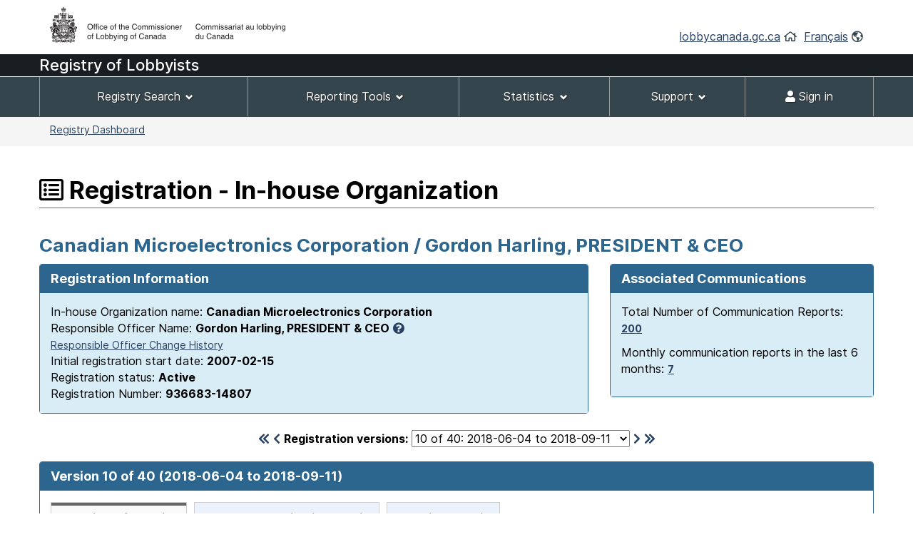

--- FILE ---
content_type: text/html;charset=UTF-8
request_url: https://lobbycanada.gc.ca/app/secure/ocl/lrs/do/vwRg?cno=14807&regId=879887&blnk=1
body_size: 49392
content:
<!DOCTYPE html><!--[if lt IE 9]><html class="no-js lt-ie9" lang="en" dir="ltr"><![endif]--><!--[if gt IE 8]><!-->














    
<html class="js backgroundsize borderimage csstransitions fontface svg details progressbar meter no-mathml cors xlargeview wb-enable" lang="en" dir="ltr">
<!--<![endif]-->
  <head>
    <!-- Google tag (gtag.js) --> 
    <script async src="https://www.googletagmanager.com/gtag/js?id=G-W8NJQ6K7QJ"></script> 
    <script> 
      window.dataLayer = window.dataLayer || []; function gtag(){dataLayer.push(arguments);} gtag('js', new Date()); gtag('config', 'G-W8NJQ6K7QJ'); 
    </script>
    <title>
      
      
        
        
          Canadian Microelectronics Corporation / Gordon Harling,
    
     
  
    
    
      PRESIDENT & CEO -
          Registration - In-house Organization -
        
      
     -
      Lobbyists Registration System -
      Office of the Commissioner of Lobbying of Canada
    </title>
    














  <!-- METADATA BEGINS | DEBUT DES METADONNEES -->
  
  <meta charset="utf-8">
  <!-- Web Experience Toolkit (WET) / Boîte à outils de l'expérience Web (BOEW)
  wet-boew.github.io/wet-boew/License-en.html / wet-boew.github.io/wet-boew/Licence-fr.html -->
  <meta content="width=device-width,initial-scale=1" name="viewport">
  <!-- Meta data -->
  <link rel="schema.dc" href="http://purl.org/dc/elements/1.1/"/>
  <link rel="schema.dcterms" href="http://purl.org/dc/terms/"/>
  <meta name="dc.description" content="Insert the English description"/>
  <meta name="description" content="Insert the English description"/>
  <meta name="keywords" content="Insert the English keywords"/>
  <meta name="dc.creator" content="Insert the English name of the entity responsible for making the content"/>
  <meta name="dc.title" content="Insert the English title"/>
  <meta name="dcterms.issued" content="Insert the date of publication to the website (YYYY-MM-DD)"/>
  <meta name="dcterms.modified" content="Insert the date of last modification (YYYY-MM-DD)"/>

  <meta name="dc.subject" content="Insert the English subject terms"/>
  <meta name="dc.language" content="eng"/>
  <meta name="appcontext" content="/app/secure/ocl/lrs/"/>
  <meta name="robots" content="noarchive"/>
  
  <meta name="_csrf_parameter" content="_csrf" /><meta name="_csrf_header" content="X-CSRF-TOKEN" /><meta name="_csrf" content="91885c96-6fdd-4a83-84da-2d14ac4f5318" />
  
  <!-- Meta data-->
  <!--[if gte IE 9 | !IE ]><!-->
  <link href="/app/secure/ocl/lrs/template/GCWeb/assets/favicon.ico" rel="icon" type="image/x-icon">
  <link rel="stylesheet" href="/app/secure/ocl/lrs/template/GCWeb/css/theme.min.css?v=6.41.9">
  <!--<![endif]-->
  <!--[if lt IE 9]>
  <link href="/app/secure/ocl/lrs/template/GCWeb/assets/favicon.ico" rel="shortcut icon"/>

  <link rel="stylesheet" href="/app/secure/ocl/lrs/template/GCWeb/css/ie8-theme.min.css?v=6.41.9"/>
  <script src="http://ajax.googleapis.com/ajax/libs/jquery/1.11.1/jquery.min.js"></script>
  <script src="/app/secure/ocl/lrs/template/wet-boew/js/ie8-wet-boew.min.js?v=6.41.9"></script>
  <![endif]-->
  <!--[if lte IE 9]>

  <![endif]-->

  <noscript><link rel="stylesheet" href="/app/secure/ocl/lrs/template/wet-boew/css/noscript.min.css?v=6.41.9"/></noscript>
  <!-- METADATA ENDS | FIN DES METADONNEES -->

  <!-- Custom CSS -->
  <link rel="stylesheet" href="/app/secure/ocl/lrs/css/WET4/inter.css?v=6.41.9"/>
  <link rel="stylesheet" href="/app/secure/ocl/lrs/css/WET4/custom.css?v=6.41.9"/>
  <link rel="stylesheet" href="/app/secure/ocl/lrs/css/chosen/chosen.css?v=6.41.9"/>
  <link rel="stylesheet" href="/app/secure/ocl/lrs/fontawesome-pro-5.14.0-web/css/fontawesome.min.css?v=6.41.9">
  <link rel="stylesheet" href="/app/secure/ocl/lrs/fontawesome-pro-5.14.0-web/css/regular.min.css?v=6.41.9">
  <link rel="stylesheet" href="/app/secure/ocl/lrs/fontawesome-pro-5.14.0-web/css/solid.min.css?v=6.41.9">

  <link rel="stylesheet" href="/app/secure/ocl/lrs/css/jquery-file-upload/style.css?v=6.41.9">
  <link rel="stylesheet" href="/app/secure/ocl/lrs/css/jquery-file-upload/blueimp-gallery.min.css?v=6.41.9">
  <link rel="stylesheet" href="/app/secure/ocl/lrs/css/jquery-file-upload/jquery.fileupload.css?v=6.41.9">
  <link rel="stylesheet" href="/app/secure/ocl/lrs/css/jquery-file-upload/jquery.fileupload-ui.css?v=6.41.9">
  
  <link rel="stylesheet" href="/app/secure/ocl/lrs/css/ocl.min.css?v=6.41.9">

    
    
    <style>
      .dataTables_wrapper .dataTables_filter {
        float: right;
      }
    </style>
  
    <link rel="stylesheet" href="https://ajax.googleapis.com/ajax/libs/jqueryui/1.12.1/themes/base/jquery-ui.css">
  </head>
  <body vocab="http://schema.org/" typeof="WebPage">
    <ul id="wb-tphp">
      <li class="wb-slc">
        <a class="wb-sl" href="#wb-cont">Skip to main content</a>
      </li>
      <li class="wb-slc visible-sm visible-md visible-lg">
        <a class="wb-sl" href="#wb-info">Skip to "About this site"</a>
      </li>
    </ul>
    
    














































 













<header>
  
    <div id="wb-bnr" class="container">
      <div class="row">
        <div class="brand col-xs-8 col-sm-9 col-md-6">
          <a href="/en/"><img style="max-height: 67px !important;" src="/app/secure/ocl/lrs/template/GCWeb/assets/sig-blk-en.png" alt="Office of the Commissioner of Lobbying of Canada"></a>
        </div>
        <section class="wb-mb-links col-xs-4 col-sm-3 visible-sm visible-xs" id="wb-glb-mn">
          <h2>Search and menus</h2>
          <ul class="list-inline text-right chvrn">
            <li><a href="#mb-pnl" aria-controls="mb-pnl" class="overlay-lnk" role="button"><span class="fas fa-th-list"><span class="wb-inv">Menus</span></span></a></li>
          </ul>
          <div id="mb-pnl" class="wb-overlay"></div>
        </section>
        <section id="wb-lng" class="wb-mb-links col-xs-4 col-sm-3 col-md-6 text-right mrgn-tp-lg">
          <h2 class="wb-inv">Language selection</h2>
          <ul class="list-inline margin-bottom-none">
            <li>
              <a href="/en/">lobbycanada.gc.ca</a>
              <i class="far fa-home text-arsenic" aria-hidden="true"></i>
            </li>
            <li>
              
              
              <a href="/app/secure/ocl/lrs/do/vwRg?cno=14807&amp;regId=879887&amp;blnk=1&amp;lang=fra" lang="fr" 
                 xml:lang="fr">Français</a>        
              <i class="far fa-globe-americas text-arsenic" aria-hidden="true"></i>
            </li>
          </ul>
        </section>
      </div>
    </div>
  
  <div id="main-title" class="text-white font22px" style="background: #191e23!important; min-height:30px; font-weight: 500; margin-bottom: 1px;">
    <div class="container">
      <div class="row">
        <span>
          
            
            
            
              Registry of Lobbyists
            
          
        </span>
      </div>
    </div>
  </div>
  <nav id="wb-sm" class="wb-menu visible-md visible-lg" style="min-height:56px" data-ajax-replace="/app/secure/ocl/lrs/do/mnMn" data-trgt="mb-pnl" typeof="SiteNavigationElement">
    
      <div class="container nvbar">
        <h2 class="text-white">Registrant menu</h2>
        <div class="row">
          <ul class="list-inline menu" role="menubar">
            <li role="presentation">
              <a class="item" href="#navSearchTools">Registry Search</a>
            </li>
            <li role="presentation">
              <a class="item" href="#navReportingTools">Reporting Tools</a>
            </li>
            <li role="presentation">
              <a class="item" href="#navStats">Statistics</a>
            </li>
            
              <li role="presentation">
                <a class="item" href="#navSupport">Support</a>
              </li>
            
            

            
            
              <li role="presentation">
                <a class="item" href="/app/secure/ocl/lrs/do/lgn" 
                   title="Home - Main page of the Web site"><span class="fas fa-user"></span> Sign in</a>
              </li>
            
          </ul>
        </div>
      </div>
    
  </nav>
  
    <nav id="wb-bc" property="breadcrumb">
      <h2>You are here:</h2>
      <div class="container">
        <div class="row">
          <ol class="breadcrumb small pull-left">
            <li>
              
              
              
                
                
              
              
              <a href="/app/secure/ocl/lrs/do/guest">Registry Dashboard</a>
            </li>
            
            
          </ol>
          
            
            
              
            
          
        </div>
      </div>
    </nav>
  
</header>


<!-- COMMON MENU BAR ENDS | FIN DE LA BARRE DE MENU COMMUNE --> 
<!-- HEADER ENDS | FIN DE L'EN-TETE --> 


    

    <div class="container">
      <div class="row">
        <main property="mainContentOfPage">

          
    <div class="centerAdmin">
      
        
        
          <h1 property="name" id="wb-cont">
            <span class="far fa-list-alt" title="Registration"></span>
            Registration - In-house Organization
          </h1>
        
      
      
      
        
        
          <h2 class="text-primary">
            Canadian Microelectronics Corporation / Gordon Harling,
    
     
  
    
    
      PRESIDENT & CEO
          </h2>
        
      
      <div class="row">
        
        
        <div class="col-sm-8">
          <div class="panel panel-primary">
            <header class="panel-heading">
              <h3 class="panel-title">
                Registration Information
              </h3>
            </header>
            <div class="panel-body bg-info">
              In-house Organization name:
              <strong>Canadian Microelectronics Corporation</strong>
              
              
                <br/>
                Responsible Officer Name:
                <strong>Gordon Harling,
    
     
  
    
    
      PRESIDENT & CEO</strong>&nbsp;<a href="#responsibleOfficerExplanation" aria-controls="responsibleOfficerExplanation" class="wb-lbx"><span class="fas fa-question-circle" title="Click to learn more..."></span></a>
                
                  <br />
                  <a href="#responsibleOfficers" aria-controls="responsibleOfficers" class="wb-lbx small">Responsible Officer Change History</a>
                
              
              
              <br/>
              Initial registration start date:
              <strong>2007-02-15</strong>
              <br/>
              Registration status: 
              <strong>
                Active
                
              </strong>
              <br/>
              Registration Number:
              <strong>936683-14807</strong>
            </div>
          </div>
        </div>
        
          <div class="col-sm-4">
            <div class="panel panel-primary">
              <header class="panel-heading">
                <h3 class="panel-title">
                  Associated Communications
                </h3>
              </header>
              <div class="panel-body bg-info">
                <p>
                  Total Number of Communication Reports:
                  <strong>
                    
                      
                      <a href="/app/secure/ocl/lrs/do/rgstrnCmmnctnRprts?regId=979121#clientCommunications" aria-controls="clientCommunications" class="wb-lbx small" 
                         title="Total Number of Communication Reports: 200">200</a>
                    
                    
                  </strong>
                </p>
                <p>
                  Monthly communication reports in the last 6 months:
                  <strong>
                    
                      
                      <a href="/app/secure/ocl/lrs/do/rgstrnCmmnctnRprtsLst6Mnths?regId=979121#clientCommunicationsLast6Months" aria-controls="clientCommunicationsLast6Months" class="wb-lbx small" 
                         title="Monthly communication reports in the last 6 months: 7">7</a>
                    
                    
                  </strong>
                </p>
              </div>
            </div>
          </div>
        
      </div>

      <div class="row">
        <div class="col-sm-12 mrgn-tp-0 mrgn-bttm-md">
          <h2 id="regStart" class="wb-inv">
            Version 10 of 40
            (2018-06-04 to
            
              2018-09-11)
            
            
          </h2>
          <form action="/app/secure/ocl/lrs/do/vwRg" method="get" class="text-center">
            <span class="leftNavSlider2">
              
                <a href="/app/secure/ocl/lrs/do/vwRg?regId=503675&amp;cno=14807#regStart"
                   title="First registration"><span class="fas fa-chevron-double-left"></span></a>
                <a href="/app/secure/ocl/lrs/do/vwRg?regId=877271&amp;cno=14807#regStart"
                   title="Previous registration"><span class="fas fa-chevron-left"></span></a>
              
            </span>
            <label for="regId">Registration versions:</label>
            <select id="regId" name="regId" class="dynamicSelect">
              
                <option value="/app/secure/ocl/lrs/do/vwRg?cno=14807&regId=979121#regStart" >
                  40
                  of 40:
                  2025-11-27
                  to
                  
                  
                    present
                  
                </option>
              
                <option value="/app/secure/ocl/lrs/do/vwRg?cno=14807&regId=976012#regStart" >
                  39
                  of 40:
                  2025-09-24
                  to
                  
                    2025-11-27
                  
                  
                </option>
              
                <option value="/app/secure/ocl/lrs/do/vwRg?cno=14807&regId=974061#regStart" >
                  38
                  of 40:
                  2025-08-25
                  to
                  
                    2025-09-24
                  
                  
                </option>
              
                <option value="/app/secure/ocl/lrs/do/vwRg?cno=14807&regId=968221#regStart" >
                  37
                  of 40:
                  2025-05-05
                  to
                  
                    2025-08-25
                  
                  
                </option>
              
                <option value="/app/secure/ocl/lrs/do/vwRg?cno=14807&regId=962070#regStart" >
                  36
                  of 40:
                  2024-11-04
                  to
                  
                    2025-05-05
                  
                  
                </option>
              
                <option value="/app/secure/ocl/lrs/do/vwRg?cno=14807&regId=959868#regStart" >
                  35
                  of 40:
                  2024-09-25
                  to
                  
                    2024-11-04
                  
                  
                </option>
              
                <option value="/app/secure/ocl/lrs/do/vwRg?cno=14807&regId=956434#regStart" >
                  34
                  of 40:
                  2024-07-17
                  to
                  
                    2024-09-25
                  
                  
                </option>
              
                <option value="/app/secure/ocl/lrs/do/vwRg?cno=14807&regId=949088#regStart" >
                  33
                  of 40:
                  2024-03-31
                  to
                  
                    2024-07-17
                  
                  
                </option>
              
                <option value="/app/secure/ocl/lrs/do/vwRg?cno=14807&regId=941664#regStart" >
                  32
                  of 40:
                  2023-10-25
                  to
                  
                    2024-03-31
                  
                  
                </option>
              
                <option value="/app/secure/ocl/lrs/do/vwRg?cno=14807&regId=936093#regStart" >
                  31
                  of 40:
                  2023-05-26
                  to
                  
                    2023-10-25
                  
                  
                </option>
              
                <option value="/app/secure/ocl/lrs/do/vwRg?cno=14807&regId=936047#regStart" >
                  30
                  of 40:
                  2023-05-25
                  to
                  
                    2023-05-26
                  
                  
                </option>
              
                <option value="/app/secure/ocl/lrs/do/vwRg?cno=14807&regId=935616#regStart" >
                  29
                  of 40:
                  2023-05-15
                  to
                  
                    2023-05-25
                  
                  
                </option>
              
                <option value="/app/secure/ocl/lrs/do/vwRg?cno=14807&regId=933813#regStart" >
                  28
                  of 40:
                  2023-03-21
                  to
                  
                    2023-05-15
                  
                  
                </option>
              
                <option value="/app/secure/ocl/lrs/do/vwRg?cno=14807&regId=928127#regStart" >
                  27
                  of 40:
                  2022-10-13
                  to
                  
                    2023-03-21
                  
                  
                </option>
              
                <option value="/app/secure/ocl/lrs/do/vwRg?cno=14807&regId=927580#regStart" >
                  26
                  of 40:
                  2022-09-23
                  to
                  
                    2022-10-13
                  
                  
                </option>
              
                <option value="/app/secure/ocl/lrs/do/vwRg?cno=14807&regId=925341#regStart" >
                  25
                  of 40:
                  2022-07-15
                  to
                  
                    2022-09-23
                  
                  
                </option>
              
                <option value="/app/secure/ocl/lrs/do/vwRg?cno=14807&regId=922780#regStart" >
                  24
                  of 40:
                  2022-05-06
                  to
                  
                    2022-07-15
                  
                  
                </option>
              
                <option value="/app/secure/ocl/lrs/do/vwRg?cno=14807&regId=917636#regStart" >
                  23
                  of 40:
                  2022-01-03
                  to
                  
                    2022-05-06
                  
                  
                </option>
              
                <option value="/app/secure/ocl/lrs/do/vwRg?cno=14807&regId=917024#regStart" >
                  22
                  of 40:
                  2021-11-17
                  to
                  
                    2022-01-03
                  
                  
                </option>
              
                <option value="/app/secure/ocl/lrs/do/vwRg?cno=14807&regId=915287#regStart" >
                  21
                  of 40:
                  2021-09-03
                  to
                  
                    2021-11-17
                  
                  
                </option>
              
                <option value="/app/secure/ocl/lrs/do/vwRg?cno=14807&regId=914694#regStart" >
                  20
                  of 40:
                  2021-08-10
                  to
                  
                    2021-09-03
                  
                  
                </option>
              
                <option value="/app/secure/ocl/lrs/do/vwRg?cno=14807&regId=905097#regStart" >
                  19
                  of 40:
                  2020-11-04
                  to
                  
                    2021-08-10
                  
                  
                </option>
              
                <option value="/app/secure/ocl/lrs/do/vwRg?cno=14807&regId=903004#regStart" >
                  18
                  of 40:
                  2020-09-02
                  to
                  
                    2020-11-04
                  
                  
                </option>
              
                <option value="/app/secure/ocl/lrs/do/vwRg?cno=14807&regId=899460#regStart" >
                  17
                  of 40:
                  2020-05-05
                  to
                  
                    2020-09-02
                  
                  
                </option>
              
                <option value="/app/secure/ocl/lrs/do/vwRg?cno=14807&regId=896665#regStart" >
                  16
                  of 40:
                  2020-02-07
                  to
                  
                    2020-05-05
                  
                  
                </option>
              
                <option value="/app/secure/ocl/lrs/do/vwRg?cno=14807&regId=894013#regStart" >
                  15
                  of 40:
                  2019-10-29
                  to
                  
                    2020-02-07
                  
                  
                </option>
              
                <option value="/app/secure/ocl/lrs/do/vwRg?cno=14807&regId=889864#regStart" >
                  14
                  of 40:
                  2019-05-14
                  to
                  
                    2019-10-29
                  
                  
                </option>
              
                <option value="/app/secure/ocl/lrs/do/vwRg?cno=14807&regId=887449#regStart" >
                  13
                  of 40:
                  2019-03-05
                  to
                  
                    2019-05-14
                  
                  
                </option>
              
                <option value="/app/secure/ocl/lrs/do/vwRg?cno=14807&regId=884089#regStart" >
                  12
                  of 40:
                  2018-11-08
                  to
                  
                    2019-03-05
                  
                  
                </option>
              
                <option value="/app/secure/ocl/lrs/do/vwRg?cno=14807&regId=882278#regStart" >
                  11
                  of 40:
                  2018-09-11
                  to
                  
                    2018-11-08
                  
                  
                </option>
              
                <option value="/app/secure/ocl/lrs/do/vwRg?cno=14807&regId=879887#regStart" selected="selected">
                  10
                  of 40:
                  2018-06-04
                  to
                  
                    2018-09-11
                  
                  
                </option>
              
                <option value="/app/secure/ocl/lrs/do/vwRg?cno=14807&regId=877271#regStart" >
                  9
                  of 40:
                  2018-02-12
                  to
                  
                    2018-06-04
                  
                  
                </option>
              
                <option value="/app/secure/ocl/lrs/do/vwRg?cno=14807&regId=872515#regStart" >
                  8
                  of 40:
                  2017-09-08
                  to
                  
                    2018-02-12
                  
                  
                </option>
              
                <option value="/app/secure/ocl/lrs/do/vwRg?cno=14807&regId=861547#regStart" >
                  7
                  of 40:
                  2016-07-21
                  to
                  
                    2017-09-08
                  
                  
                </option>
              
                <option value="/app/secure/ocl/lrs/do/vwRg?cno=14807&regId=859554#regStart" >
                  6
                  of 40:
                  2016-06-07
                  to
                  
                    2016-07-21
                  
                  
                </option>
              
                <option value="/app/secure/ocl/lrs/do/vwRg?cno=14807&regId=848517#regStart" >
                  5
                  of 40:
                  2015-11-03
                  to
                  
                    2016-06-07
                  
                  
                </option>
              
                <option value="/app/secure/ocl/lrs/do/vwRg?cno=14807&regId=813968#regStart" >
                  4
                  of 40:
                  2015-06-25
                  to
                  
                    2015-11-03
                  
                  
                </option>
              
                <option value="/app/secure/ocl/lrs/do/vwRg?cno=14807&regId=808708#regStart" >
                  3
                  of 40:
                  2013-08-01
                  to
                  
                    2015-06-25
                  
                  
                </option>
              
                <option value="/app/secure/ocl/lrs/do/vwRg?cno=14807&regId=508573#regStart" >
                  2
                  of 40:
                  2007-06-12
                  to
                  
                    2008-01-30
                  
                  
                </option>
              
                <option value="/app/secure/ocl/lrs/do/vwRg?cno=14807&regId=503675#regStart" >
                  1
                  of 40:
                  2007-02-15
                  to
                  
                    2007-06-12
                  
                  
                </option>
              
            </select>
            <span class="rightNavSlider2">
              
                <a href="/app/secure/ocl/lrs/do/vwRg?regId=882278&amp;cno=14807#regStart"
                   title="Next registration"><span class="fas fa-chevron-right"></span></a>
                <a href="/app/secure/ocl/lrs/do/vwRg?regId=979121&amp;cno=14807#regStart"
                   title="Last registration"><span class="fas fa-chevron-double-right"></span></a>
              
            </span>
            <input name="cno" type="hidden" value="14807"/>
          </form>
        </div>
      </div>

      
        <div id="regStartV6" class="panel panel-primary">
          <header class="panel-heading">
            <h2 class="panel-title clearfix">
              Version 10 of 40
              (2018-06-04 to
              
                2018-09-11)
              
              
              <span class="pull-right">
                
              </span> 
            </h2>
          </header>
          <div class="panel-body">
            <div id="featured" class="wb-tabs">
              <div id="featured-content" class="tabpanels">
                <details id="direct">
                  <summary>
                    <strong>Lobbying Information</strong>
                  </summary>
                  <div class="row mrgn-rght-0">
                    
                      
                        <div class="col-sm-4">
                          <h3 class="h4 brdr-bttm">
                            Subject Matters
                          </h3>
                          <ul>
                            
                              <li>Budget</li>
                            
                              <li>Economic Development</li>
                            
                              <li>Intellectual Property</li>
                            
                              <li>International Relations</li>
                            
                              <li>Research and Development</li>
                            
                              <li>Science and Technology</li>
                            
                              <li>Telecommunications</li>
                            
                          </ul>
                          
                            <h4 class="h5">
                              Subject matters added through a monthly communication report
                            </h4>
                            <ul>
                              
                                <li>Regional Development</li>
                              
                            </ul>
                          
                        </div>
                        <div class="col-sm-8">
                          <h3 class="h4 brdr-bttm">
                            Subject Matter Details
                          </h3>
                          
                            <h4 class="h5 text-primary">
                              Policies or Program
                            </h4>
                            <ul>
                              
                                <li>Lobbying NSERC&#039;s Research Partnerships Program, Innovation, Science and Economic Development Canada&#039;s Named Program, and Canada Foundation for Innovation&#039;s Major Science Initiatives and Leadership Innovation Fund programs, so that certain academic institutions receive funding.</li>
                              
                            </ul>
                          
                        </div>
                      
                      
                    
                  </div>
                  <div class="row mrgn-rght-0">
                    <div class="col-sm-4">
                      <h3 class="h4 brdr-bttm-imp">
                        Communication Techniques
                      </h3>
                      <ul>
                        
                          <li>
                            Written communication
                          </li>
                        
                          <li>
                            Oral communication
                          </li>
                        
                      </ul>
                      
                    </div>
                    <div class="col-sm-8">
                      <h3 class="h4 brdr-bttm-imp">
                        Government Institutions
                      </h3>
                      <ul>
                        
                          <li>
                            Canada Foundation for Innovation
                          </li>
                        
                          <li>
                            House of Commons
                          </li>
                        
                          <li>
                            Innovation, Science and Economic Development Canada (ISED)
                          </li>
                        
                          <li>
                            National Research Council (NRC)
                          </li>
                        
                          <li>
                            Natural Sciences and Engineering Research Council (NSERC)
                          </li>
                        
                      </ul>
                      
                        <h4 class="h5">
                          Government institutions added through a monthly communication report
                        </h4>
                        <ul>
                          
                            <li>Agriculture and Agri-Food Canada (AAFC)</li>
                          
                        </ul>
                      
                    </div>
                  </div>
                </details>

                <details id="indirect">
                  <summary>
                    <strong>In-house Organization Details</strong>
                  </summary>
                  
                    <h3 class="h4 brdr-bttm">
                       
                      
                        Description of the organization's activities
                      
                    </h3>
                    <p>
                      CMC Microsystems, a federally incorporated non-profit corporation, works with researchers and industry across Canada’s National Design Network®, providing software and laboratory instruments, expertise, services, and access to manufacturing for innovations in microsystems and nanotechnologies. Launched in 1984 through a university, industry and federal government initiative, CMC has won international acclaim for its achievements in building Canada&#039;s capabilities in microelectronics, microsystems and nanotechnologies.
                    </p>
                    <h3 class="h4 brdr-bttm">
                      Responsible officer name and position during the period of this registration
                    </h3>
                    
                    
                    










  










                    
                    <p>Gordon Harling,
    
     
  
    
    
      PRESIDENT & CEO</p>
                  
                  
                    <h3 class="h4 brdr-bttm">
                      Organization's membership or classes of membership
                    </h3>
                    CMC Microsystems delivers tools and services to 63 universities and colleges across Canada, including more than 9,400 academic participants. Institutional membership in CMC Microsystems gives faculty and students access to products and services for research and training in micro-nanotechnology. CMC&#039;s industrial membership comprises 21 companies, primarily Canadian or Canadian subsidiaries, 9 industry-oriented organizations, and a small number of individuals. University and industry representatives help to guide CMC’s strategic direction and programming by participating in advisory committees.  Every CMC member organization is represented by a voting delegate who acts as a liaison with CMC, and votes on behalf of his/her organization at CMC’s annual meeting.
                  
                  <h3 class="h4 brdr-bttm">
                    Government funding
                  </h3>
                  










  




  
    <p>End date of the last completed financial year:
    2018-03-31</p>
    <table class="table table-striped table-bordered">
      <caption class="text-left wb-inv">
        List of Government Funding
      </caption>
      <thead>
        <tr>
          <th scope="col">
            Government Institution
          </th>
          <th scope="col">
            Funding Received in Last Financial Year
          </th>
          <th scope="col">
            Funding Expected in Current Financial Year
          </th>
        </tr>
      </thead>
      <tbody>
        
          <tr>
            <td>
              Natural Sciences and Engineering Research Council (NSERC)
              
            </td>
            <td class="text-right">
              
                
                  $8,000,000.00
                
                
                
              
            </td>
            <td class="text-center">
              
              
                Yes
              
            </td>
          </tr>
        
      </tbody>
    </table>
  
  

  
                  <h3 class="h4 brdr-bttm">
                    In-house Organization Contact Information
                  </h3>
                  <div class="row mrgn-rght-0">
                    <div class="col-sm-5">
                      <p>
                        Address:
                        <br />
                        
                        


















945 Princess Street, Suite 103, Building 50
<br />

  Queen&rsquo;s University Innovation Park
  <br />


  Kingston,&nbsp;ON&nbsp;&nbsp;K7L 0E9<br />
  
  Canada  



                      </p>
                    </div>
                    <div class="col-sm-7">
                      <p>
                        
                          Telephone number:
                          















  613-530-4666


  &nbsp;Ext.
  4653



                          <br />
                        
                        
                          Fax number:
                          















  613-548-8104


&nbsp;
                          <br />
                        
                        
                      </p>
                    </div>
                  </div>
                  
                  
                  
                  
                  
                </details>

                <details id="trends">
                  <summary>
                    <strong>Lobbyists Details</strong>
                  </summary>
                  
                  
                    
                      
                        
                        
                          <h3 class="brdr-bttm">
                            Employees who lobby for the organization
                          </h3>
                          
                            
                              <ul>
                                
                                  <li><strong>Gordon Harling</strong>,
                                    PRESIDENT &amp; CEO |
                                    
                                    No public offices held
                                    
                                  </li>
                                
                                  <li><strong>Peter Stokes</strong>,
                                    Director, Microsystems Science &amp; Engineering |
                                    
                                    No public offices held
                                    
                                  </li>
                                
                              </ul>
                            
                            
                          
                        
                      
                    
                    
                  
                  
                </details>
              </div>
            </div>
          </div>
        </div>
        <hr class="brdr-bttm"/>
      
      
      
      <!--  Link to return to the calling flow. -->
      
      
      <br />
      <br />
    </div>

<section id="responsibleOfficerExplanation" class="mfp-hide modal-dialog modal-content overlay-def">
  <header class="modal-header">
    <h2 class="h3 mrgn-tp-0 modal-title">
      Responsible Officer Name
    </h2>
  </header>
  <div class="modal-body">
    <p>
      This is the responsible officer name as provided in the most recent registration for the corporation or organization.
    </p>
  </div>
</section>


  












<section id="clientOrgCorpNameChangeHistory" class="mfp-hide modal-dialog modal-content overlay-def">
  <header class="modal-header">
    <h2 class="h3 mrgn-tp-0 modal-title">
      Name Change History:
    </h2>
  </header>
  <div class="modal-body">
    <h3 class="h4 mrgn-tp-0">
      Canadian Microelectronics Corporation
    </h3>    
    
      <h4 class="text-primary">
        The following names have been used on or after July 2, 2008
      </h4>
      <table class="table table-striped">
        <thead>
          <tr>
            <th scope="col">
              Name
            </th>
            <th scope="col" class="width20">
              From
            </th>
            <th scope="col" class="width20">
              To
            </th>
          </tr>
        </thead>
        <tbody>
          
            <tr>
              <td>
                Canadian Microelectronics Corporation
              </td>
              <td>
                
                  2013-08-01
                
              </td>
              <td>
                
                
                  current
                
              </td>
            </tr>
          
        </tbody>
      </table>
      <br />
    
    
      <h4 class="text-primary">
        The following names have been used before July 2, 2008
      </h4>
      <ul>
        
          <li>
            Canadian Microelectronics Corporation
          </li>
       
      </ul>
    
    <hr class="brdr-bttm"/>
  </div>
</section>




  














<section id="responsibleOfficers" class="mfp-hide modal-dialog modal-content overlay-def">
  <header class="modal-header">
    <h2 class="h3 mrgn-tp-0 modal-title">
      Responsible Officer Change History
    </h2>
  </header>
  <div class="modal-body">
    <h3 class="h4 mrgn-tp-0">
      Canadian Microelectronics Corporation
    </h3>
    <table class="table table-bordered">
      <caption class="wb-inv">
        Responsible Officer History
      </caption>
      <thead>
        <tr>
          <th scope="col" class="width60">
            Responsible Officer Name
          </th>
          <th scope="col">
            From (YYYY-MM-DD)
          </th> 
          <th scope="col">
            To (YYYY-MM-DD)
          </th>
        </tr>
      </thead>
      <tbody>
        
          <tr>
            <td>
              Gordon Harling
            </td>
            <td>
              2018-02-12
            </td>
            <td>
              
              
                Current
              
            </td>
          </tr>
        
          <tr>
            <td>
              Ian McWalter
            </td>
            <td>
              2013-08-01
            </td>
            <td>
              
                2018-02-12
              
              
            </td>
          </tr>
        
          <tr>
            <td>
              JAMES ROCHE
            </td>
            <td>
              2007-02-15
            </td>
            <td>
              
                2008-01-30
              
              
            </td>
          </tr>
        
      </tbody>
    </table>
    <hr class="brdr-bttm"/>
  </div>
</section>




  














  <section id="publicOfficesHeld" class="mfp-hide modal-dialog modal-content overlay-def">
    <header class="modal-header">
      <h2 class="h3 mrgn-tp-0 modal-title">
        Public offices held:
         
      </h2>
    </header>
    <div class="modal-body">
      
        







      
      <br />
      
    </div>
  </section>




  













  
  
    
  
  



  
  
    
  
  







  












<section id="confirmAmendRegistrationModal" class="mfp-hide modal-dialog modal-content overlay-def">
  <header class="modal-header">
    <h2 class="h3 mrgn-tp-0 modal-title" id="confirmAmendRegistrationModalTitle">
      Confirm Amendment
    </h2>
  </header>
  <div class="modal-body clearfix" id="confirmAmendRegistrationModalBody">
    <p>
      Within a registration amendment, you will only be able to add the following elements to the inactive registration:<ul><li>Subject Matter Details</li><li>Government Funding</li></ul><p>Do you want to proceed with the amendment?
    </p>
  </div>
  <div class="modal-footer">
    <span class="pull-right">
      <a href="#" id="modalFormButtonContinue" class="btn btn-primary">Yes, start amendment</a>
      <button id="no" class="btn btn-default popup-modal-dismiss" type="button">Cancel</button>
    </span>
  </div>
</section>



  

          <!-- DATE MODIFIED BEGINS | DEBUT DE LA DATE DE MODIFICATION -->
          
            <div class="row pagedetails">
              <div class="datemod col-xs-12 mrgn-tp-lg">
                <dl id="wb-dtmd">
                  <dt>Date Modified:&#32;</dt>
                  <dd><time property="dateModified">2026-01-27</time></dd>
                  <!-- Version 6.41.9 -->      
                </dl>
              </div>
            </div>
          
          <!-- DATE MODIFIED ENDS | FIN DE LA DATE DE MODIFICATION -->
        </main>
      </div>
    </div>

    
















 





  <footer id="wb-info">
    <nav class="container wb-navcurr">
      <h2 class="wb-inv text-black">About OCL</h2>
      <ul class="list-unstyled colcount-sm-3 colcount-md-3">
        <li>
          
          <a href="/app/secure/ocl/lrs/do/cntctUs">Contact Us</a>
        </li>
        <li>
          <a href="/en/">Office of the Commissioner of Lobbying of Canada</a>
        </li>
        <li>
          <a class="pull-right" href="/en/terms-and-conditions/">Terms and Conditions</a>
        </li>
      </ul>
    </nav>
    <div class="brand">
      <div class="container">
        <div class="row">
          <div class="col-xs-6 visible-sm visible-xs tofpg">
            <a href="#wb-cont">Top of Page <span class="fas fa-chevron-up"></span></a>
          </div>
          <div class="col-xs-6 col-md-2 text-right">
          </div>
        </div>
      </div>
    </div>
  </footer>


<!--[if gte IE 9 | !IE ]><!-->
<script src="https://ajax.googleapis.com/ajax/libs/jquery/2.1.4/jquery.js"></script>
<script src="/app/secure/ocl/lrs/template/wet-boew/js/wet-boew.min.js?v=6.41.9"></script>
<!--<![endif]-->
<script src="https://ajax.googleapis.com/ajax/libs/jqueryui/1.12.1/jquery-ui.min.js"></script>



<!--[if lt IE 9]>
<script src="/app/secure/ocl/lrs/template/wet-boew/js/ie8-wet-boew2.min.js"></script>

<![endif]-->
<script src="/app/secure/ocl/lrs/template/GCWeb/js/theme.min.js?v=6.41.9"></script>

<script src="/app/secure/ocl/lrs/scripts/lc_switch.js?v=6.41.9"></script>

<script src="/app/secure/ocl/lrs/scripts/custom.js?v=6.41.9"></script>
<script src="/app/secure/ocl/lrs/scripts/chosen/chosen.jquery.js?v=6.41.9"></script>
<script src="/app/secure/ocl/lrs/scripts/chosen/init.js?v=6.41.9"></script>

<script>
  var fileUploadMessages = {
          maxNumberOfFiles: 'Maximum number of files exceeded',
          acceptFileTypes: 'File type not allowed',
          maxFileSize: 'File is too large',
          minFileSize: 'File is too small'
  };

</script>
<!-- The Templates plugin is included to render the upload/download listings -->
<script src="/app/secure/ocl/lrs/scripts/jquery-file-upload/tmpl.min.js?v=6.41.9"></script>
<!-- The Load Image plugin is included for the preview images and image resizing functionality -->
<script src="/app/secure/ocl/lrs/scripts/jquery-file-upload/load-image.all.min.js?v=6.41.9"></script>
<!-- The Canvas to Blob plugin is included for image resizing functionality -->
<script src="/app/secure/ocl/lrs/scripts/jquery-file-upload/canvas-to-blob.min.js?v=6.41.9"></script>
<script src="/app/secure/ocl/lrs/scripts/jquery-file-upload/jquery.iframe-transport.js?v=6.41.9"></script>
<script src="/app/secure/ocl/lrs/scripts/jquery-file-upload/jquery.fileupload.js?v=6.41.9"></script>
<script src="/app/secure/ocl/lrs/scripts/jquery-file-upload/jquery.fileupload-process.js?v=6.41.9"></script>
<script src="/app/secure/ocl/lrs/scripts/jquery-file-upload/jquery.fileupload-image.js?v=6.41.9"></script>
<script src="/app/secure/ocl/lrs/scripts/jquery-file-upload/jquery.fileupload-audio.js?v=6.41.9"></script>
<script src="/app/secure/ocl/lrs/scripts/jquery-file-upload/jquery.fileupload-video.js?v=6.41.9"></script>
<script src="/app/secure/ocl/lrs/scripts/jquery-file-upload/jquery.fileupload-validate.js?v=6.41.9"></script>
<script src="/app/secure/ocl/lrs/scripts/jquery-file-upload/jquery.fileupload-ui.js?v=6.41.9"></script>
<script src="/app/secure/ocl/lrs/scripts/jquery-file-upload/main.js?v=6.41.9"></script>
<!-- The XDomainRequest Transport is included for cross-domain file deletion for IE 8 and IE 9 -->
<!--[if (gte IE 8)&(lt IE 10)]>
<script src="/app/secure/ocl/lrs/scripts/jquery-file-upload/cors/jquery.xdr-transport.js?v=6.41.9"></script>
<![endif]-->


  </body>
</html>